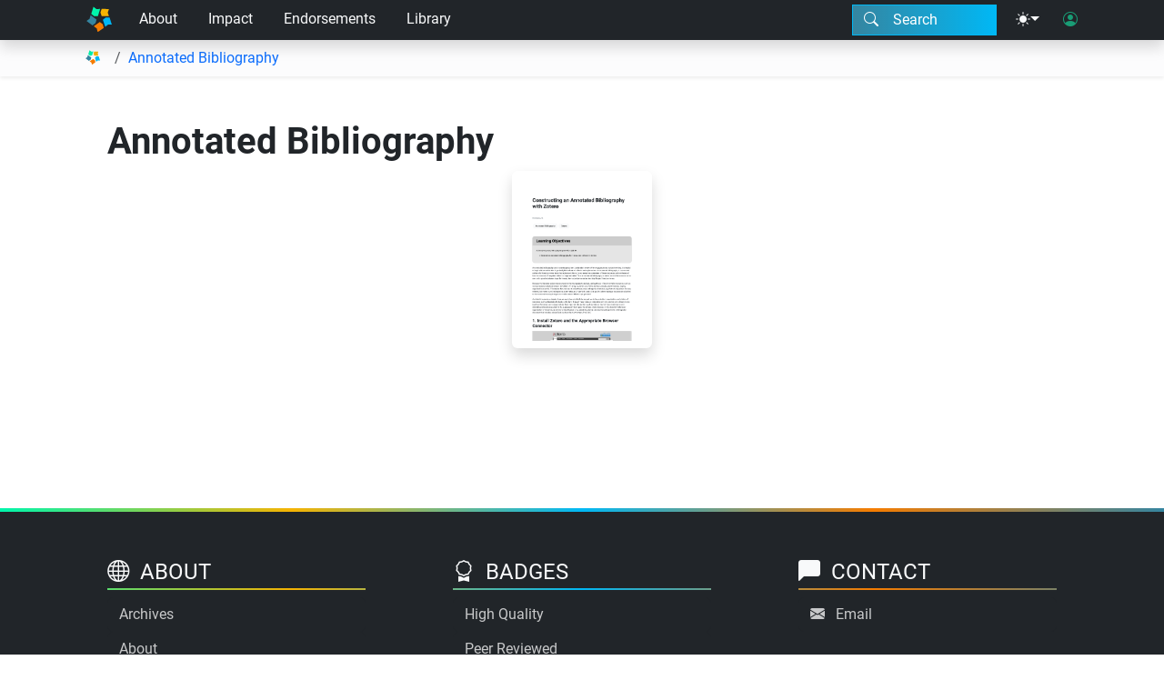

--- FILE ---
content_type: text/html; charset=UTF-8
request_url: https://edtechbooks.org/templates/header-page-link.html
body_size: 114
content:
<a class="btn btn-dark d-none d-lg-inline-block text-light px-3 py-2" href="{{uri}}" data-i18n>{{text}}</a>

--- FILE ---
content_type: text/html; charset=UTF-8
request_url: https://edtechbooks.org/templates/page.html
body_size: 260
content:
<div id="page-container" class="container-xl mx-auto px-5 pt-2 pb-5">
    <h1 id="page-title">{{title}}</h1>
    <button data-action="ToggleEditor" class="btn bi-pencil fs-4" data-required-permission="edit" style="display: none;" aria-label="Toggle editor">
    </button>
    <button data-action="ToggleModal" data-target-template="modal-settings" class="btn bi-gear fs-4" data-required-permission="edit" style="display: none;" aria-label="Toggle settings">
    </button>
    <div id="page-contents">{{text}}</div>
</div>

--- FILE ---
content_type: text/html; charset=UTF-8
request_url: https://edtechbooks.org/templates/thumbnail-link.html
body_size: 140
content:
<a href="{{uri}}" data-entity-type="{{entity_type}}" data-entity-id="{{entity_id}}" class="">
    <img src="{{image}}" alt="{{text}}" class="img-fluid rounded shadow book-border">
</a>